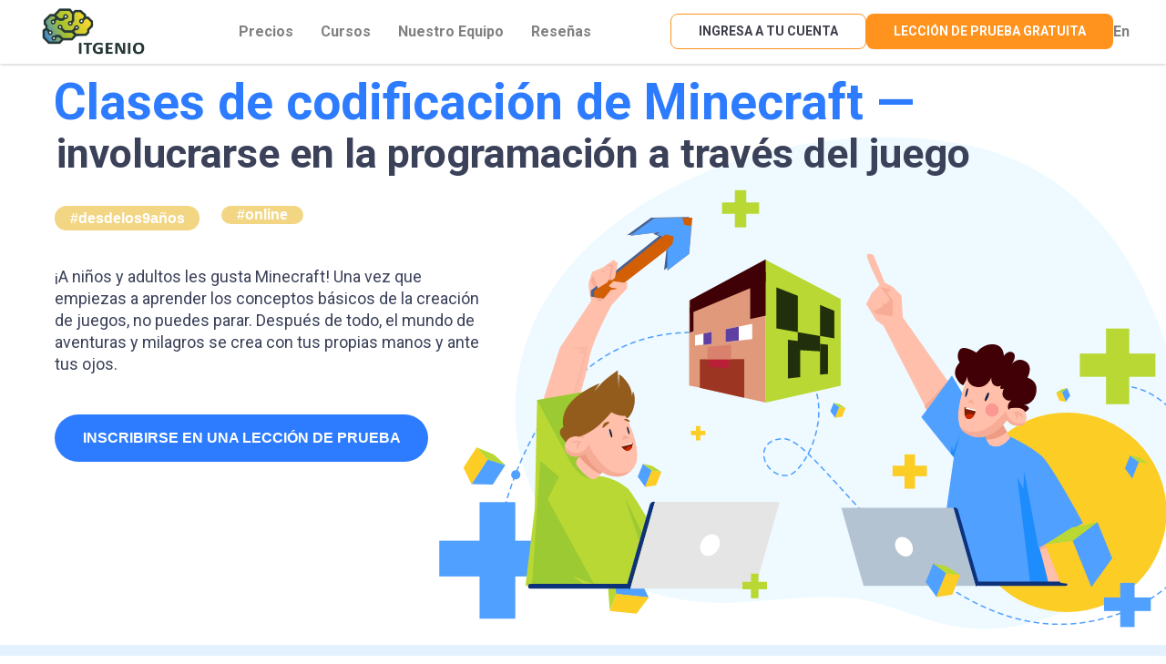

--- FILE ---
content_type: image/svg+xml
request_url: https://static3.tildacdn.com/tild6637-6463-4931-b232-623135626539/Group_16.svg
body_size: 1076
content:
<?xml version="1.0" encoding="UTF-8"?> <svg xmlns="http://www.w3.org/2000/svg" width="41" height="41" viewBox="0 0 41 41" fill="none"> <circle cx="20.5" cy="20.5" r="20.5" fill="#2F76FF"></circle> <path d="M25.7031 25.6361V27.8334H15.9766V25.9584L20.5762 21.0267C21.0384 20.5124 21.403 20.0599 21.6699 19.6693C21.9368 19.2722 22.1289 18.9174 22.2461 18.6049C22.3698 18.2858 22.4316 17.9831 22.4316 17.6967C22.4316 17.267 22.36 16.8991 22.2168 16.5931C22.0736 16.2806 21.862 16.0398 21.582 15.8705C21.3086 15.7012 20.9701 15.6166 20.5664 15.6166C20.1367 15.6166 19.7656 15.7207 19.4531 15.9291C19.1471 16.1374 18.9128 16.4271 18.75 16.7982C18.5938 17.1693 18.5156 17.5892 18.5156 18.058H15.6934C15.6934 17.2116 15.8952 16.4369 16.2988 15.7338C16.7025 15.0241 17.2721 14.461 18.0078 14.0443C18.7435 13.6211 19.6159 13.4095 20.625 13.4095C21.6211 13.4095 22.4609 13.5723 23.1445 13.8978C23.8346 14.2168 24.3555 14.6791 24.707 15.2845C25.0651 15.8835 25.2441 16.5997 25.2441 17.433C25.2441 17.9017 25.1693 18.3607 25.0195 18.8099C24.8698 19.2526 24.6549 19.6954 24.375 20.1381C24.1016 20.5743 23.7695 21.017 23.3789 21.4662C22.9883 21.9154 22.5553 22.3809 22.0801 22.8627L19.6094 25.6361H25.7031Z" fill="white"></path> </svg> 

--- FILE ---
content_type: image/svg+xml
request_url: https://static3.tildacdn.com/tild6536-3164-4231-a666-323766326437/llogo_eng_1.svg
body_size: 30471
content:
<?xml version="1.0" encoding="UTF-8"?> <svg xmlns="http://www.w3.org/2000/svg" width="112" height="53" viewBox="0 0 112 53" fill="none"> <g clip-path="url(#clip0_14479_55080)"> <path d="M42.7298 48.8752C42.7298 48.9415 42.7099 48.9979 42.67 49.0443C42.6302 49.0907 42.5571 49.1305 42.4509 49.1636C42.3512 49.1902 42.2184 49.2101 42.0524 49.2233C41.8863 49.2366 41.6805 49.2432 41.4347 49.2432C41.1824 49.2432 40.9731 49.2366 40.8071 49.2233C40.6411 49.2101 40.5082 49.1902 40.4086 49.1636C40.309 49.1305 40.2393 49.0907 40.1994 49.0443C40.1596 48.9979 40.1396 48.9415 40.1396 48.8752V38.9195C40.1396 38.8598 40.1596 38.8101 40.1994 38.7703C40.2459 38.7239 40.3156 38.6875 40.4086 38.6609C40.5082 38.6278 40.6411 38.6046 40.8071 38.5913C40.9731 38.5714 41.1824 38.5615 41.4347 38.5615C41.6805 38.5615 41.8863 38.5714 42.0524 38.5913C42.2184 38.6046 42.3512 38.6278 42.4509 38.6609C42.5571 38.6875 42.6302 38.7239 42.67 38.7703C42.7099 38.8101 42.7298 38.8598 42.7298 38.9195V48.8752Z" fill="#263937"></path> <path d="M52.672 39.6257C52.672 39.997 52.6421 40.2589 52.5823 40.4114C52.5292 40.5573 52.4495 40.6302 52.3433 40.6302H49.8029V48.8752C49.8029 48.9415 49.7797 48.9979 49.7332 49.0443C49.6933 49.0907 49.6236 49.1305 49.524 49.1636C49.431 49.1902 49.3015 49.2101 49.1354 49.2233C48.9694 49.2366 48.7602 49.2432 48.5078 49.2432C48.2488 49.2432 48.0363 49.2366 47.8703 49.2233C47.7109 49.2101 47.5814 49.1902 47.4817 49.1636C47.3888 49.1305 47.319 49.0907 47.2725 49.0443C47.2327 48.9979 47.2128 48.9415 47.2128 48.8752V40.6302H44.6724C44.6193 40.6302 44.5695 40.6136 44.523 40.5805C44.4831 40.5473 44.4466 40.491 44.4134 40.4114C44.3868 40.3318 44.3669 40.229 44.3536 40.1031C44.3403 39.9705 44.3337 39.8113 44.3337 39.6257C44.3337 39.4334 44.3403 39.2743 44.3536 39.1483C44.3669 39.0157 44.3868 38.9129 44.4134 38.84C44.4466 38.7604 44.4831 38.704 44.523 38.6709C44.5695 38.6377 44.6193 38.6212 44.6724 38.6212H52.3433C52.3964 38.6212 52.4429 38.6377 52.4827 38.6709C52.5226 38.704 52.5558 38.7604 52.5823 38.84C52.6155 38.9129 52.6388 39.0157 52.6521 39.1483C52.6654 39.2743 52.672 39.4334 52.672 39.6257Z" fill="#263937"></path> <path d="M62.8234 40.2622C62.8234 40.4677 62.8134 40.6368 62.7935 40.7694C62.7802 40.8954 62.757 40.9982 62.7238 41.0778C62.6972 41.1507 62.664 41.2037 62.6242 41.2369C62.591 41.27 62.5544 41.2866 62.5146 41.2866C62.4017 41.2866 62.2589 41.2435 62.0862 41.1573C61.9202 41.0645 61.7076 40.965 61.4486 40.8589C61.1896 40.7529 60.8775 40.6567 60.5122 40.5705C60.1469 40.4777 59.7152 40.4313 59.2171 40.4313C58.719 40.4313 58.2641 40.5108 57.8523 40.67C57.4405 40.8291 57.0852 41.0579 56.7864 41.3562C56.4941 41.6546 56.265 42.016 56.099 42.4403C55.9329 42.8647 55.8499 43.3454 55.8499 43.8825C55.8499 44.4527 55.9296 44.9533 56.089 45.3843C56.2484 45.8152 56.4709 46.1766 56.7565 46.4683C57.0421 46.7601 57.3841 46.9789 57.7826 47.1248C58.1811 47.2706 58.6161 47.3436 59.0876 47.3436C59.2935 47.3436 59.506 47.3237 59.7252 47.2839C59.9444 47.2375 60.1436 47.1712 60.3229 47.085V44.9168H58.46C58.4135 44.9168 58.367 44.9002 58.3205 44.8671C58.2807 44.8339 58.2475 44.7842 58.2209 44.7179C58.1943 44.645 58.1711 44.5488 58.1512 44.4295C58.1379 44.3101 58.1312 44.1642 58.1312 43.9919C58.1312 43.8195 58.1379 43.6736 58.1512 43.5542C58.1711 43.4349 58.1943 43.3421 58.2209 43.2758C58.2475 43.2028 58.2807 43.1531 58.3205 43.1266C58.367 43.0934 58.4135 43.0768 58.46 43.0768H62.2257C62.4249 43.0768 62.5777 43.1432 62.6839 43.2758C62.7968 43.4084 62.8533 43.5841 62.8533 43.8029V48.1193C62.8533 48.2851 62.8168 48.431 62.7437 48.557C62.6773 48.6763 62.571 48.7592 62.4249 48.8056C62.1925 48.8918 61.9368 48.9714 61.6578 49.0443C61.3789 49.1172 61.09 49.1802 60.7911 49.2333C60.4989 49.2863 60.1967 49.3261 59.8846 49.3526C59.5724 49.3858 59.2669 49.4023 58.9681 49.4023C58.0781 49.4023 57.2778 49.283 56.5672 49.0443C55.8632 48.8056 55.2622 48.4575 54.764 48C54.2726 47.5425 53.894 46.9789 53.6284 46.3092C53.3627 45.6329 53.2299 44.8671 53.2299 44.0117C53.2299 43.1432 53.3693 42.3608 53.6483 41.6646C53.9272 40.9683 54.3224 40.3782 54.8338 39.8942C55.3518 39.4102 55.9695 39.0422 56.6867 38.7902C57.4107 38.5316 58.2143 38.4023 59.0976 38.4023C59.6023 38.4023 60.0539 38.4355 60.4524 38.5018C60.8575 38.5615 61.2095 38.6377 61.5084 38.7306C61.8073 38.8234 62.0464 38.9195 62.2257 39.019C62.4116 39.1118 62.5378 39.1914 62.6042 39.2577C62.6773 39.324 62.7304 39.4334 62.7636 39.5859C62.8035 39.7318 62.8234 39.9572 62.8234 40.2622Z" fill="#263937"></path> <path d="M72.2077 48.2188C72.2077 48.3978 72.1978 48.5503 72.1778 48.6763C72.1646 48.7957 72.1446 48.8951 72.1181 48.9747C72.0915 49.0476 72.055 49.1007 72.0085 49.1338C71.9686 49.167 71.9221 49.1835 71.869 49.1835H66.1508C65.9515 49.1835 65.7822 49.1239 65.6427 49.0045C65.5099 48.8852 65.4434 48.6995 65.4434 48.4476V39.3571C65.4434 39.1052 65.5099 38.9195 65.6427 38.8002C65.7822 38.6808 65.9515 38.6212 66.1508 38.6212H71.8292C71.8823 38.6212 71.9288 38.6377 71.9686 38.6709C72.0151 38.6974 72.0517 38.7471 72.0782 38.8201C72.1048 38.893 72.1247 38.9925 72.138 39.1184C72.1513 39.2444 72.1579 39.4002 72.1579 39.5859C72.1579 39.7649 72.1513 39.9141 72.138 40.0334C72.1247 40.1528 72.1048 40.2523 72.0782 40.3318C72.0517 40.4048 72.0151 40.4578 71.9686 40.491C71.9288 40.5241 71.8823 40.5407 71.8292 40.5407H68.0137V42.8083H71.2514C71.3045 42.8083 71.3543 42.8249 71.4008 42.858C71.4473 42.8846 71.4838 42.9343 71.5104 43.0072C71.5436 43.0802 71.5668 43.1796 71.5801 43.3056C71.5934 43.4316 71.6 43.5841 71.6 43.7631C71.6 43.9355 71.5934 44.0847 71.5801 44.2107C71.5668 44.33 71.5436 44.4262 71.5104 44.4991C71.4838 44.572 71.4473 44.6251 71.4008 44.6582C71.3543 44.6847 71.3045 44.698 71.2514 44.698H68.0137V47.264H71.869C71.9221 47.264 71.9686 47.2806 72.0085 47.3137C72.055 47.3403 72.0915 47.3933 72.1181 47.4729C72.1446 47.5458 72.1646 47.6453 72.1778 47.7712C72.1978 47.8906 72.2077 48.0398 72.2077 48.2188Z" fill="#263937"></path> <path d="M84.0427 48.3381C84.0427 48.61 83.9697 48.8189 83.8236 48.9647C83.6841 49.1106 83.4882 49.1835 83.2358 49.1835H81.2334C80.9611 49.1835 80.7453 49.1205 80.5859 48.9946C80.4265 48.8686 80.287 48.6664 80.1675 48.3879L77.9658 43.8725C77.7467 43.4084 77.5308 42.9376 77.3183 42.4602C77.1058 41.9762 76.8999 41.5187 76.7006 41.0877H76.6907C76.6907 41.2866 76.694 41.5021 76.7006 41.7342C76.7073 41.9662 76.7139 42.2016 76.7206 42.4403C76.7272 42.679 76.7305 42.9177 76.7305 43.1564C76.7372 43.3885 76.7405 43.604 76.7405 43.8029V48.8752C76.7405 48.9415 76.7239 48.9979 76.6907 49.0443C76.6641 49.0907 76.611 49.1305 76.5313 49.1636C76.4516 49.1902 76.342 49.2101 76.2025 49.2233C76.0631 49.2366 75.8804 49.2432 75.6546 49.2432C75.4288 49.2432 75.2395 49.2366 75.0868 49.2233C74.9407 49.2101 74.8244 49.1902 74.7381 49.1636C74.6584 49.1305 74.602 49.0907 74.5687 49.0443C74.5422 48.9979 74.5289 48.9415 74.5289 48.8752V39.4665C74.5289 39.1947 74.6053 38.9858 74.758 38.84C74.9108 38.6941 75.1133 38.6212 75.3657 38.6212H77.4378C77.5574 38.6212 77.667 38.6377 77.7666 38.6709C77.8729 38.6974 77.9692 38.7438 78.0555 38.8101C78.1418 38.8698 78.2215 38.9494 78.2946 39.0488C78.3676 39.1416 78.4341 39.2544 78.4938 39.387L80.5062 43.5642C80.7519 44.088 80.9844 44.5919 81.2035 45.0759C81.4293 45.56 81.6485 46.0407 81.861 46.5181H81.881C81.8743 46.286 81.8677 46.0374 81.861 45.7721C81.8544 45.5069 81.8477 45.2384 81.8411 44.9665C81.8411 44.6947 81.8378 44.4262 81.8311 44.1609C81.8311 43.8957 81.8311 43.6438 81.8311 43.4051V38.9494C81.8311 38.8897 81.8444 38.8366 81.871 38.7902C81.9042 38.7372 81.9606 38.6941 82.0403 38.6609C82.1267 38.6278 82.2396 38.6046 82.3791 38.5913C82.5185 38.5714 82.7012 38.5615 82.927 38.5615C83.1594 38.5615 83.3454 38.5714 83.4849 38.5913C83.631 38.6046 83.7439 38.6278 83.8236 38.6609C83.9099 38.6941 83.9664 38.7372 83.9929 38.7902C84.0261 38.8366 84.0427 38.8897 84.0427 38.9494V48.3381Z" fill="#263937"></path> <path d="M89.0902 48.8752C89.0902 48.9415 89.0702 48.9979 89.0304 49.0443C88.9905 49.0907 88.9175 49.1305 88.8112 49.1636C88.7116 49.1902 88.5788 49.2101 88.4127 49.2233C88.2467 49.2366 88.0408 49.2432 87.7951 49.2432C87.5427 49.2432 87.3335 49.2366 87.1675 49.2233C87.0014 49.2101 86.8686 49.1902 86.769 49.1636C86.6694 49.1305 86.5996 49.0907 86.5598 49.0443C86.5199 48.9979 86.5 48.9415 86.5 48.8752V38.9195C86.5 38.8598 86.5199 38.8101 86.5598 38.7703C86.6063 38.7239 86.676 38.6875 86.769 38.6609C86.8686 38.6278 87.0014 38.6046 87.1675 38.5913C87.3335 38.5714 87.5427 38.5615 87.7951 38.5615C88.0408 38.5615 88.2467 38.5714 88.4127 38.5913C88.5788 38.6046 88.7116 38.6278 88.8112 38.6609C88.9175 38.6875 88.9905 38.7239 89.0304 38.7703C89.0702 38.8101 89.0902 38.8598 89.0902 38.9195V48.8752Z" fill="#263937"></path> <path d="M101.951 43.7631C101.951 44.6516 101.832 45.4473 101.593 46.1501C101.36 46.8463 101.015 47.4364 100.557 47.9204C100.098 48.4045 99.5305 48.7724 98.853 49.0244C98.1823 49.2764 97.4118 49.4023 96.5418 49.4023C95.6851 49.4023 94.928 49.3029 94.2705 49.104C93.6196 48.9051 93.0717 48.5901 92.6267 48.1591C92.1817 47.7215 91.843 47.1579 91.6106 46.4683C91.3848 45.7721 91.2719 44.9367 91.2719 43.962C91.2719 43.1067 91.3914 42.3342 91.6305 41.6447C91.8762 40.9551 92.2282 40.3716 92.6865 39.8942C93.1447 39.4102 93.7093 39.0422 94.38 38.7902C95.0575 38.5316 95.8312 38.4023 96.7012 38.4023C97.5248 38.4023 98.2586 38.5051 98.9028 38.7107C99.5537 38.9162 100.105 39.2378 100.557 39.6754C101.008 40.1064 101.354 40.66 101.593 41.3363C101.832 42.0127 101.951 42.8216 101.951 43.7631ZM99.2615 43.8825C99.2615 43.352 99.215 42.8746 99.122 42.4503C99.0357 42.0259 98.8896 41.6646 98.6837 41.3662C98.4778 41.0612 98.2055 40.8291 97.8668 40.67C97.5347 40.5108 97.1263 40.4313 96.6414 40.4313C96.1367 40.4313 95.715 40.5241 95.3763 40.7098C95.0375 40.8888 94.7619 41.1374 94.5494 41.4557C94.3435 41.7673 94.1941 42.1287 94.1011 42.5398C94.0148 42.9509 93.9716 43.3852 93.9716 43.8427C93.9716 44.4063 94.0148 44.9069 94.1011 45.3445C94.1941 45.7821 94.3435 46.1534 94.5494 46.4584C94.7553 46.7568 95.0243 46.9855 95.3563 47.1447C95.6884 47.2972 96.0968 47.3734 96.5817 47.3734C97.0731 47.3734 97.4882 47.2839 97.8269 47.1049C98.1723 46.9192 98.4512 46.6706 98.6638 46.3589C98.8763 46.0407 99.029 45.6694 99.122 45.245C99.215 44.8207 99.2615 44.3665 99.2615 43.8825Z" fill="#263937"></path> <g clip-path="url(#clip1_14479_55080)"> <path d="M12.9153 12.6429L7.99896 17.5592V21.0292L9.44432 22.4746L9.32292 25.3663L6.84229 27.1013V33.7517L11.7366 38.668H21.857L24.9418 35.3461H33.5911L37.3354 31.2863L46.7456 31.1525L49.0589 28.8391V26.2333L52.5289 22.7642V18.713L48.7702 15.0231H45.8785V12.3542L41.5405 8.59546H36.9148L34.6015 10.9088L31.4201 7.32886H22.1677L16.9627 12.6429H12.9153Z" fill="url(#paint0_linear_14479_55080)"></path> <path fill-rule="evenodd" clip-rule="evenodd" d="M21.3408 6.51937C21.4486 6.40948 21.5773 6.3222 21.7193 6.26262C21.8613 6.20304 22.0137 6.17236 22.1677 6.17236H31.4201C31.5835 6.17238 31.7451 6.20698 31.8942 6.27386C32.0433 6.34075 32.1765 6.43843 32.2852 6.56047L34.6511 9.22273L36.0965 7.77737C36.204 7.66998 36.3315 7.58483 36.4719 7.52676C36.6124 7.4687 36.7628 7.43887 36.9148 7.43897H41.5405C41.8194 7.44035 42.0885 7.54216 42.2985 7.72575L46.6356 11.4854C46.7609 11.5939 46.8615 11.728 46.9305 11.8788C46.9994 12.0295 47.0351 12.1934 47.0352 12.3591V13.8666H48.7702C49.0734 13.8666 49.3646 13.9857 49.5808 14.1983L53.3395 17.8911C53.4489 17.9983 53.5358 18.1262 53.5953 18.2673C53.6547 18.4085 53.6854 18.56 53.6855 18.7132V22.7615C53.6855 23.068 53.5638 23.362 53.3472 23.5789L50.2155 26.7133V28.8365C50.2157 28.9883 50.1859 29.1386 50.1278 29.2789C50.0698 29.4191 49.9846 29.5465 49.8771 29.6538L47.5638 31.9671C47.3506 32.1801 47.063 32.3018 46.7618 32.3065L37.8487 32.4327L34.4408 36.1273C34.3327 36.2449 34.2013 36.3388 34.055 36.4029C33.9087 36.4671 33.7507 36.5002 33.591 36.5001H25.4465L22.7049 39.4568C22.5967 39.5737 22.4655 39.6669 22.3196 39.7308C22.1737 39.7946 22.0162 39.8276 21.857 39.8277H11.7366C11.5843 39.8276 11.4335 39.7974 11.2929 39.7388C11.1523 39.6803 11.0247 39.5945 10.9173 39.4864L6.02203 34.5682C5.80668 34.351 5.68576 34.0577 5.68555 33.7518V27.1014C5.68566 26.9154 5.73054 26.7321 5.81639 26.5671C5.90224 26.402 6.02655 26.2601 6.17881 26.1532L8.18625 24.746L8.26273 22.9298L7.17966 21.8467C7.07231 21.7394 6.98716 21.612 6.9291 21.4717C6.87103 21.3315 6.84118 21.1812 6.84126 21.0294V17.5594C6.84116 17.4074 6.871 17.257 6.92906 17.1166C6.98712 16.9762 7.07228 16.8486 7.17966 16.7411L12.096 11.8305C12.2035 11.7231 12.3311 11.638 12.4715 11.5799C12.6119 11.5218 12.7623 11.492 12.9143 11.4921H16.4761L21.3408 6.51937ZM16.5258 13.7997H13.3932L9.15556 18.0383V20.5505L10.2625 21.6574C10.3756 21.7706 10.4639 21.9061 10.522 22.0551C10.5801 22.2042 10.6066 22.3637 10.6 22.5235L10.5044 24.8923L13.3655 27.6301C13.4752 27.7351 13.5633 27.8607 13.6245 27.9997C13.6857 28.1387 13.719 28.2885 13.7224 28.4403C13.7257 28.5922 13.6992 28.7433 13.6442 28.8849C13.5892 29.0265 13.5068 29.1559 13.4018 29.2657C13.2968 29.3754 13.1712 29.4635 13.0322 29.5247C12.8931 29.5859 12.7434 29.6192 12.5915 29.6226C12.4396 29.6259 12.2886 29.5994 12.147 29.5444C12.0054 29.4894 11.876 29.407 11.7662 29.302L9.20814 26.8577L7.99889 27.7037V33.2739L12.2174 37.5115H21.3522L23.2976 35.4151L21.1429 33.4631H19.1766L18.3583 34.2805C18.2515 34.3906 18.1239 34.4783 17.9828 34.5386C17.8418 34.5989 17.6902 34.6306 17.5368 34.6318C17.3835 34.6329 17.2314 34.6036 17.0895 34.5454C16.9475 34.4873 16.8186 34.4015 16.7101 34.293C16.6017 34.1846 16.5159 34.0556 16.4577 33.9137C16.3996 33.7718 16.3702 33.6197 16.3714 33.4663C16.3726 33.3129 16.4042 33.1613 16.4645 33.0203C16.5248 32.8793 16.6126 32.7517 16.7227 32.6449L17.8794 31.4882C17.9868 31.3808 18.1144 31.2957 18.2548 31.2376C18.3952 31.1795 18.5457 31.1497 18.6976 31.1498H21.5893C21.8762 31.1496 22.153 31.2563 22.3655 31.449L25.3882 34.1868H33.0853L35.7026 31.3486L33.4352 29.2513L26.4846 29.1251C26.2063 29.1204 25.9391 29.0152 25.7323 28.8288L22.8406 26.2258C22.7276 26.1243 22.6358 26.0014 22.5703 25.8644C22.5047 25.7273 22.4669 25.5787 22.4588 25.427C22.4507 25.2753 22.4726 25.1235 22.5232 24.9802C22.5738 24.837 22.6521 24.7051 22.7536 24.5921C22.9587 24.364 23.2461 24.2266 23.5525 24.2103C23.7042 24.2022 23.856 24.2241 23.9992 24.2747C24.1425 24.3253 24.2743 24.4036 24.3873 24.5051L26.9588 26.8185L33.4428 26.9342L35.847 24.6524C35.9567 24.5457 36.0865 24.4619 36.2289 24.4057C36.3713 24.3496 36.5234 24.3223 36.6764 24.3253C36.8294 24.3284 36.9803 24.3618 37.1203 24.4236C37.2604 24.4854 37.3867 24.5744 37.4921 24.6854C37.5974 24.7964 37.6797 24.9272 37.7342 25.0703C37.7886 25.2133 37.8142 25.3657 37.8093 25.5187C37.8044 25.6717 37.7692 25.8221 37.7057 25.9614C37.6423 26.1007 37.5518 26.226 37.4396 26.33L35.5879 28.088L37.7808 30.1164L46.2599 29.996L47.9022 28.3575V26.2335C47.9026 25.9268 48.0246 25.6329 48.2415 25.4161L51.3722 22.2845V19.2007L48.297 16.18H46.3985L45.0086 17.7477C44.9084 17.8632 44.7863 17.9577 44.6493 18.0257C44.5123 18.0937 44.3632 18.1339 44.2106 18.1439C44.058 18.1539 43.905 18.1336 43.7603 18.084C43.6156 18.0345 43.4822 17.9568 43.3677 17.8553C43.2533 17.7539 43.1601 17.6308 43.0935 17.4931C43.027 17.3554 42.9884 17.2059 42.98 17.0532C42.9716 16.9005 42.9935 16.7477 43.0446 16.6035C43.0956 16.4594 43.1748 16.3268 43.2774 16.2134L44.7218 14.5884V12.882L41.1094 9.75231H37.3937L35.7619 11.3879V17.8528C35.7619 18.0064 35.7313 18.1585 35.6719 18.3001C35.6125 18.4418 35.5254 18.5702 35.4159 18.6778L33.8128 20.2427C33.594 20.4582 33.2985 20.5779 32.9914 20.5756C32.6843 20.5733 32.3908 20.449 32.1753 20.2302C31.9598 20.0114 31.84 19.716 31.8423 19.4089C31.8447 19.1018 31.9689 18.8082 32.1877 18.5927L33.4409 17.3625V11.3525L30.901 8.48475H22.6533L18.6384 12.5809L20.4212 14.1515L22.0166 15.5338H24.3883L25.8422 14.1763C25.9533 14.0727 26.0836 13.9918 26.2259 13.9385C26.3682 13.8852 26.5195 13.8605 26.6714 13.8657C26.8232 13.8709 26.9725 13.9059 27.1108 13.9688C27.2491 14.0317 27.3737 14.1212 27.4774 14.2323C27.581 14.3433 27.6619 14.4737 27.7152 14.6159C27.7685 14.7582 27.7932 14.9096 27.788 15.0614C27.7828 15.2132 27.7478 15.3626 27.6849 15.5009C27.622 15.6391 27.5325 15.7637 27.4214 15.8674L25.6338 17.5364C25.4195 17.7363 25.1373 17.8473 24.8443 17.8471H21.5893C21.311 17.8471 21.042 17.747 20.8313 17.5651L19.6918 16.5767L18.04 18.1157C17.8148 18.3207 17.5178 18.4286 17.2136 18.416C16.9094 18.4034 16.6224 18.2713 16.4149 18.0485C16.2074 17.8257 16.0961 17.53 16.1053 17.2256C16.1144 16.9213 16.2432 16.6328 16.4636 16.4228L17.9415 15.0462L16.5258 13.7997Z" fill="#263937"></path> <path d="M18.1184 19.0057C18.1184 19.4633 17.9827 19.9105 17.7285 20.291C17.4743 20.6714 17.113 20.9679 16.6903 21.143C16.2676 21.3181 15.8025 21.3639 15.3537 21.2746C14.905 21.1854 14.4928 20.965 14.1693 20.6415C13.8457 20.318 13.6254 19.9058 13.5362 19.457C13.4469 19.0083 13.4927 18.5432 13.6678 18.1204C13.8429 17.6977 14.1394 17.3364 14.5198 17.0823C14.9002 16.8281 15.3475 16.6924 15.805 16.6924C16.4186 16.6924 17.007 16.9361 17.4408 17.3699C17.8747 17.8038 18.1184 18.3922 18.1184 19.0057Z" fill="white"></path> <path fill-rule="evenodd" clip-rule="evenodd" d="M15.805 19.8154C15.9652 19.8154 16.1217 19.7679 16.2549 19.6789C16.388 19.59 16.4918 19.4635 16.5531 19.3156C16.6144 19.1676 16.6304 19.0048 16.5992 18.8478C16.5679 18.6907 16.4908 18.5464 16.3776 18.4332C16.2643 18.32 16.1201 18.2429 15.963 18.2116C15.8059 18.1804 15.6431 18.1964 15.4952 18.2577C15.3473 18.319 15.2208 18.4228 15.1318 18.5559C15.0429 18.689 14.9954 18.8456 14.9954 19.0057C14.9954 19.2205 15.0807 19.4264 15.2325 19.5783C15.3844 19.7301 15.5903 19.8154 15.805 19.8154ZM15.805 21.3191C16.2626 21.3191 16.7098 21.1834 17.0903 20.9292C17.4707 20.675 17.7672 20.3137 17.9423 19.891C18.1174 19.4683 18.1632 19.0032 18.0739 18.5544C17.9847 18.1057 17.7644 17.6935 17.4408 17.3699C17.1173 17.0464 16.7051 16.8261 16.2564 16.7368C15.8076 16.6476 15.3425 16.6934 14.9198 16.8685C14.4971 17.0436 14.1358 17.3401 13.8816 17.7205C13.6274 18.1009 13.4917 18.5482 13.4917 19.0057C13.4917 19.6193 13.7354 20.2077 14.1693 20.6415C14.6031 21.0753 15.1915 21.3191 15.805 21.3191Z" fill="#263937"></path> <path d="M29.9353 13.9125C29.9353 14.37 29.7996 14.8173 29.5454 15.1977C29.2912 15.5781 28.9299 15.8746 28.5072 16.0497C28.0845 16.2248 27.6194 16.2706 27.1706 16.1814C26.7219 16.0921 26.3097 15.8718 25.9862 15.5482C25.6626 15.2247 25.4423 14.8125 25.353 14.3638C25.2638 13.915 25.3096 13.4499 25.4847 13.0272C25.6598 12.6045 25.9563 12.2432 26.3367 11.989C26.7171 11.7348 27.1644 11.5991 27.6219 11.5991C28.2355 11.5991 28.8239 11.8428 29.2577 12.2767C29.6916 12.7105 29.9353 13.2989 29.9353 13.9125Z" fill="white"></path> <path fill-rule="evenodd" clip-rule="evenodd" d="M27.6219 14.7221C27.7821 14.7221 27.9386 14.6747 28.0718 14.5857C28.2049 14.4967 28.3087 14.3703 28.37 14.2223C28.4313 14.0744 28.4473 13.9116 28.4161 13.7545C28.3848 13.5974 28.3077 13.4532 28.1945 13.3399C28.0812 13.2267 27.937 13.1496 27.7799 13.1184C27.6228 13.0871 27.46 13.1031 27.3121 13.1644C27.1641 13.2257 27.0377 13.3295 26.9487 13.4626C26.8598 13.5958 26.8123 13.7523 26.8123 13.9125C26.8123 14.1272 26.8976 14.3331 27.0494 14.485C27.2013 14.6368 27.4072 14.7221 27.6219 14.7221ZM27.6219 16.2258C28.0795 16.2258 28.5267 16.0901 28.9072 15.8359C29.2876 15.5818 29.5841 15.2205 29.7592 14.7977C29.9343 14.375 29.9801 13.9099 29.8908 13.4612C29.8016 13.0124 29.5812 12.6002 29.2577 12.2767C28.9342 11.9532 28.522 11.7328 28.0733 11.6436C27.6245 11.5543 27.1594 11.6001 26.7367 11.7752C26.314 11.9503 25.9527 12.2468 25.6985 12.6272C25.4443 13.0077 25.3086 13.4549 25.3086 13.9125C25.3083 14.2164 25.368 14.5174 25.4841 14.7983C25.6003 15.0792 25.7706 15.3345 25.9855 15.5495C26.2003 15.7645 26.4554 15.9351 26.7362 16.0515C27.017 16.1678 27.318 16.2277 27.6219 16.2277V16.2258Z" fill="#263937"></path> <path d="M34.3117 20.3458C34.3119 20.8034 34.1764 21.2508 33.9223 21.6313C33.6683 22.0119 33.307 22.3085 32.8843 22.4838C32.4617 22.659 31.9965 22.705 31.5477 22.6158C31.0989 22.5267 30.6866 22.3064 30.363 21.9829C30.0393 21.6594 29.8189 21.2472 29.7296 20.7985C29.6402 20.3497 29.686 19.8845 29.8611 19.4617C30.0361 19.039 30.3326 18.6776 30.7131 18.4234C31.0935 18.1691 31.5408 18.0334 31.9984 18.0334C32.3022 18.0333 32.603 18.093 32.8836 18.2092C33.1643 18.3253 33.4193 18.4957 33.6341 18.7104C33.849 18.9251 34.0194 19.1801 34.1356 19.4607C34.2519 19.7413 34.3117 20.0421 34.3117 20.3458V20.3458Z" fill="white"></path> <path fill-rule="evenodd" clip-rule="evenodd" d="M31.9984 21.1555C32.1585 21.1555 32.3151 21.108 32.4482 21.019C32.5814 20.9301 32.6852 20.8036 32.7464 20.6557C32.8077 20.5077 32.8238 20.3449 32.7925 20.1879C32.7613 20.0308 32.6842 19.8865 32.5709 19.7733C32.4577 19.6601 32.3134 19.5829 32.1564 19.5517C31.9993 19.5205 31.8365 19.5365 31.6886 19.5978C31.5406 19.6591 31.4142 19.7628 31.3252 19.896C31.2362 20.0291 31.1887 20.1857 31.1887 20.3458C31.1887 20.5606 31.274 20.7665 31.4259 20.9183C31.5777 21.0702 31.7837 21.1555 31.9984 21.1555ZM31.9984 22.6592C32.4559 22.6592 32.9032 22.5235 33.2836 22.2693C33.6641 22.0151 33.9606 21.6538 34.1357 21.2311C34.3107 20.8084 34.3566 20.3432 34.2673 19.8945C34.178 19.4458 33.9577 19.0336 33.6342 18.71C33.3107 18.3865 32.8985 18.1662 32.4497 18.0769C32.001 17.9877 31.5358 18.0335 31.1131 18.2086C30.6904 18.3837 30.3291 18.6802 30.0749 19.0606C29.8207 19.441 29.6851 19.8883 29.6851 20.3458C29.6849 20.6496 29.7447 20.9505 29.8609 21.2312C29.9771 21.512 30.1475 21.767 30.3623 21.9819C30.5772 22.1967 30.8323 22.3671 31.113 22.4833C31.3937 22.5995 31.6946 22.6593 31.9984 22.6592V22.6592Z" fill="#263937"></path> <path d="M44.9006 18.2687C44.9006 18.7262 44.7649 19.1735 44.5108 19.5539C44.2566 19.9343 43.8953 20.2308 43.4726 20.4059C43.0498 20.581 42.5847 20.6268 42.136 20.5376C41.6872 20.4483 41.275 20.228 40.9515 19.9045C40.628 19.5809 40.4076 19.1687 40.3184 18.72C40.2291 18.2712 40.2749 17.8061 40.45 17.3834C40.6251 16.9607 40.9216 16.5994 41.302 16.3452C41.6825 16.091 42.1297 15.9553 42.5873 15.9553C43.2008 15.9553 43.7892 16.1991 44.2231 16.6329C44.6569 17.0667 44.9006 17.6551 44.9006 18.2687V18.2687Z" fill="white"></path> <path fill-rule="evenodd" clip-rule="evenodd" d="M42.5873 19.0783C42.7474 19.0783 42.904 19.0309 43.0371 18.9419C43.1703 18.8529 43.274 18.7265 43.3353 18.5785C43.3966 18.4306 43.4126 18.2678 43.3814 18.1107C43.3501 17.9536 43.273 17.8094 43.1598 17.6961C43.0466 17.5829 42.9023 17.5058 42.7452 17.4746C42.5882 17.4433 42.4254 17.4593 42.2774 17.5206C42.1295 17.5819 42.003 17.6857 41.9141 17.8188C41.8251 17.952 41.7776 18.1085 41.7776 18.2687C41.7776 18.375 41.7985 18.4803 41.8392 18.5785C41.8799 18.6767 41.9396 18.766 42.0147 18.8412C42.0899 18.9164 42.1792 18.976 42.2774 19.0167C42.3757 19.0574 42.4809 19.0783 42.5873 19.0783ZM42.5873 20.582C43.0448 20.582 43.4921 20.4463 43.8725 20.1921C44.2529 19.938 44.5494 19.5767 44.7245 19.1539C44.8996 18.7312 44.9454 18.2661 44.8562 17.8174C44.7669 17.3686 44.5466 16.9564 44.2231 16.6329C43.8995 16.3094 43.4873 16.089 43.0386 15.9998C42.5898 15.9105 42.1247 15.9563 41.702 16.1314C41.2793 16.3065 40.918 16.603 40.6638 16.9834C40.4096 17.3639 40.2739 17.8111 40.2739 18.2687C40.2739 18.5725 40.3338 18.8733 40.45 19.1539C40.5663 19.4346 40.7367 19.6896 40.9515 19.9045C41.1663 20.1193 41.4213 20.2897 41.702 20.4059C41.9827 20.5222 42.2835 20.582 42.5873 20.582V20.582Z" fill="#263937"></path> <path d="M40.2737 24.3895C40.2737 24.847 40.138 25.2943 39.8838 25.6747C39.6296 26.0552 39.2683 26.3517 38.8456 26.5268C38.4229 26.7019 37.9578 26.7477 37.509 26.6584C37.0603 26.5691 36.6481 26.3488 36.3245 26.0253C36.001 25.7018 35.7807 25.2896 35.6914 24.8408C35.6022 24.3921 35.648 23.9269 35.8231 23.5042C35.9982 23.0815 36.2947 22.7202 36.6751 22.466C37.0555 22.2118 37.5028 22.0762 37.9603 22.0762C38.2641 22.076 38.565 22.1358 38.8457 22.252C39.1265 22.3682 39.3815 22.5386 39.5964 22.7535C39.8112 22.9683 39.9816 23.2234 40.0978 23.5041C40.214 23.7848 40.2738 24.0857 40.2737 24.3895Z" fill="white"></path> <path fill-rule="evenodd" clip-rule="evenodd" d="M37.9603 25.1992C38.1205 25.1992 38.277 25.1517 38.4101 25.0627C38.5433 24.9738 38.6471 24.8473 38.7084 24.6994C38.7696 24.5514 38.7857 24.3886 38.7544 24.2316C38.7232 24.0745 38.6461 23.9302 38.5328 23.817C38.4196 23.7038 38.2753 23.6266 38.1183 23.5954C37.9612 23.5642 37.7984 23.5802 37.6505 23.6415C37.5025 23.7028 37.3761 23.8065 37.2871 23.9397C37.1981 24.0728 37.1506 24.2294 37.1506 24.3895C37.1506 24.6043 37.236 24.8102 37.3878 24.962C37.5396 25.1139 37.7456 25.1992 37.9603 25.1992V25.1992ZM37.9603 26.7029C38.4179 26.7029 38.8651 26.5672 39.2455 26.313C39.626 26.0588 39.9225 25.6975 40.0976 25.2748C40.2727 24.8521 40.3185 24.3869 40.2292 23.9382C40.14 23.4895 39.9196 23.0773 39.5961 22.7537C39.2726 22.4302 38.8604 22.2099 38.4116 22.1206C37.9629 22.0314 37.4978 22.0772 37.075 22.2523C36.6523 22.4274 36.291 22.7239 36.0368 23.1043C35.7827 23.4847 35.647 23.932 35.647 24.3895C35.6468 24.6933 35.7066 24.9942 35.8228 25.2749C35.939 25.5557 36.1094 25.8107 36.3243 26.0256C36.5391 26.2404 36.7942 26.4108 37.0749 26.527C37.3556 26.6432 37.6565 26.703 37.9603 26.7029V26.7029Z" fill="#263937"></path> <path d="M24.6638 23.8754C24.6638 24.3329 24.5281 24.7802 24.2739 25.1606C24.0197 25.541 23.6584 25.8375 23.2357 26.0126C22.813 26.1877 22.3479 26.2335 21.8991 26.1443C21.4504 26.055 21.0382 25.8347 20.7147 25.5111C20.3911 25.1876 20.1708 24.7754 20.0816 24.3267C19.9923 23.8779 20.0381 23.4128 20.2132 22.9901C20.3883 22.5674 20.6848 22.2061 21.0652 21.9519C21.4457 21.6977 21.8929 21.562 22.3505 21.562C22.9639 21.5623 23.5522 21.8061 23.986 22.2399C24.4197 22.6736 24.6635 23.2619 24.6638 23.8754V23.8754Z" fill="white"></path> <path fill-rule="evenodd" clip-rule="evenodd" d="M22.3505 24.6858C22.5106 24.6858 22.6671 24.6383 22.8003 24.5493C22.9334 24.4603 23.0372 24.3339 23.0985 24.1859C23.1598 24.038 23.1758 23.8752 23.1446 23.7181C23.1133 23.5611 23.0362 23.4168 22.923 23.3036C22.8097 23.1903 22.6655 23.1132 22.5084 23.082C22.3514 23.0507 22.1886 23.0668 22.0406 23.1281C21.8927 23.1893 21.7662 23.2931 21.6772 23.4263C21.5883 23.5594 21.5408 23.716 21.5408 23.8761C21.5408 24.0908 21.6261 24.2968 21.7779 24.4486C21.9298 24.6005 22.1357 24.6858 22.3505 24.6858V24.6858ZM22.3505 26.1894C22.808 26.1894 23.2552 26.0538 23.6356 25.7996C24.016 25.5455 24.3125 25.1842 24.4876 24.7616C24.6627 24.3389 24.7086 23.8738 24.6194 23.4251C24.5302 22.9764 24.31 22.5642 23.9866 22.2406C23.6631 21.9171 23.251 21.6967 22.8024 21.6073C22.3537 21.5179 21.8886 21.5636 21.4658 21.7386C21.0431 21.9135 20.6818 22.2099 20.4274 22.5902C20.1731 22.9705 20.0373 23.4176 20.0371 23.8751C20.0371 24.4888 20.2808 25.0773 20.7146 25.5113C21.1484 25.9452 21.7368 26.1892 22.3505 26.1894V26.1894Z" fill="#263937"></path> <path d="M15.3054 29.0372C15.3054 29.4948 15.1697 29.9421 14.9155 30.3225C14.6612 30.703 14.2999 30.9995 13.8771 31.1746C13.4543 31.3496 12.9892 31.3954 12.5404 31.306C12.0916 31.2167 11.6794 30.9963 11.3559 30.6727C11.0324 30.349 10.8122 29.9368 10.723 29.4879C10.6339 29.0391 10.6798 28.574 10.8551 28.1513C11.0303 27.7286 11.327 27.3674 11.7075 27.1133C12.0881 26.8592 12.5354 26.7237 12.993 26.7239C13.6064 26.7241 14.1945 26.968 14.6282 27.4018C15.0618 27.8356 15.3054 28.4239 15.3054 29.0372V29.0372Z" fill="white"></path> <path fill-rule="evenodd" clip-rule="evenodd" d="M12.9906 29.8459C13.1508 29.8459 13.3073 29.7984 13.4405 29.7094C13.5737 29.6204 13.6775 29.4939 13.7387 29.3459C13.8 29.1979 13.816 29.035 13.7846 28.8779C13.7533 28.7208 13.6761 28.5766 13.5628 28.4634C13.4494 28.3502 13.3051 28.2731 13.148 28.242C12.9908 28.2109 12.828 28.2271 12.6801 28.2885C12.5321 28.3499 12.4058 28.4538 12.3169 28.5871C12.2281 28.7204 12.1807 28.877 12.1809 29.0372C12.1812 29.2518 12.2666 29.4575 12.4184 29.6091C12.5702 29.7607 12.776 29.8459 12.9906 29.8459V29.8459ZM12.9906 31.3496C13.4482 31.3496 13.8955 31.2139 14.2759 30.9597C14.6564 30.7054 14.9529 30.3441 15.1279 29.9213C15.303 29.4985 15.3488 29.0334 15.2594 28.5846C15.1701 28.1358 14.9497 27.7236 14.626 27.4001C14.3024 27.0766 13.8901 26.8564 13.4413 26.7672C12.9925 26.6781 12.5273 26.724 12.1047 26.8993C11.682 27.0745 11.3207 27.3712 11.0667 27.7517C10.8126 28.1323 10.6771 28.5796 10.6772 29.0372C10.6775 29.6506 10.9213 30.2387 11.3551 30.6724C11.789 31.106 12.3772 31.3496 12.9906 31.3496V31.3496Z" fill="#263937"></path> <path d="M18.7883 34.3531C18.7883 34.8107 18.6526 35.2579 18.3984 35.6384C18.1442 36.0188 17.783 36.3153 17.3602 36.4904C16.9375 36.6655 16.4724 36.7113 16.0237 36.622C15.5749 36.5328 15.1627 36.3124 14.8392 35.9889C14.5157 35.6654 14.2953 35.2532 14.2061 34.8044C14.1168 34.3557 14.1626 33.8906 14.3377 33.4679C14.5128 33.0452 14.8093 32.6839 15.1897 32.4297C15.5702 32.1755 16.0174 32.0398 16.475 32.0398C17.0885 32.0398 17.6769 32.2835 18.1107 32.7174C18.5446 33.1512 18.7883 33.7396 18.7883 34.3531Z" fill="white"></path> <path fill-rule="evenodd" clip-rule="evenodd" d="M16.475 35.1628C16.6351 35.1628 16.7916 35.1153 16.9248 35.0264C17.0579 34.9374 17.1617 34.8109 17.223 34.663C17.2843 34.515 17.3003 34.3522 17.2691 34.1952C17.2378 34.0381 17.1607 33.8939 17.0475 33.7806C16.9343 33.6674 16.79 33.5903 16.6329 33.559C16.4759 33.5278 16.3131 33.5438 16.1651 33.6051C16.0172 33.6664 15.8907 33.7702 15.8017 33.9033C15.7128 34.0365 15.6653 34.193 15.6653 34.3531C15.6653 34.4595 15.6862 34.5648 15.7269 34.663C15.7676 34.7612 15.8273 34.8505 15.9024 34.9257C15.9776 35.0008 16.0669 35.0605 16.1651 35.1012C16.2634 35.1419 16.3686 35.1628 16.475 35.1628ZM16.475 36.6665C16.9325 36.6665 17.3798 36.5308 17.7602 36.2766C18.1406 36.0224 18.4371 35.6611 18.6122 35.2384C18.7873 34.8157 18.8331 34.3506 18.7439 33.9018C18.6546 33.4531 18.4343 33.0409 18.1107 32.7174C17.7872 32.3938 17.375 32.1735 16.9263 32.0842C16.4775 31.995 16.0124 32.0408 15.5897 32.2159C15.167 32.391 14.8057 32.6875 14.5515 33.0679C14.2973 33.4483 14.1616 33.8956 14.1616 34.3531C14.1616 34.9667 14.4053 35.5551 14.8392 35.9889C15.273 36.4228 15.8614 36.6665 16.475 36.6665V36.6665Z" fill="#263937"></path> </g> </g> <defs> <linearGradient id="paint0_linear_14479_55080" x1="3.80817" y1="33.6618" x2="53.0251" y2="10.5006" gradientUnits="userSpaceOnUse"> <stop stop-color="#2D7CFF"></stop> <stop offset="0.41" stop-color="#A3C12F"></stop> <stop offset="0.88" stop-color="#F7D72E"></stop> </linearGradient> <clipPath id="clip0_14479_55080"> <rect width="112" height="52" fill="white" transform="translate(0 0.594238)"></rect> </clipPath> <clipPath id="clip1_14479_55080"> <rect width="48" height="48" fill="white" transform="translate(5.68555 -1)"></rect> </clipPath> </defs> </svg> 

--- FILE ---
content_type: image/svg+xml
request_url: https://static3.tildacdn.com/tild6661-6533-4164-b534-363233656533/vec1.svg
body_size: 395
content:
<?xml version="1.0" encoding="UTF-8"?> <svg xmlns="http://www.w3.org/2000/svg" width="919" height="899" viewBox="0 0 919 899" fill="none"> <path d="M83.3457 455.064C83.6252 585.107 185.954 696.07 352.775 689.608C399.886 687.719 448.135 679.52 494.443 684.205C540.752 688.89 578.854 710.978 623.811 718.917C714.469 734.906 815.918 686.26 863.314 611.152C927.443 509.546 897.598 391.241 852.23 300.155C812.957 220.882 744.434 151.072 644.717 129.091C413.426 77.7379 82.5867 205.638 83.3457 455.064Z" fill="#ECFAFF"></path> </svg> 

--- FILE ---
content_type: image/svg+xml
request_url: https://static3.tildacdn.com/tild3135-3336-4364-b734-306239653061/Group_17.svg
body_size: 2087
content:
<?xml version="1.0" encoding="UTF-8"?> <svg xmlns="http://www.w3.org/2000/svg" width="41" height="41" viewBox="0 0 41 41" fill="none"> <circle cx="20.5" cy="20.5" r="20.5" fill="#2F76FF"></circle> <path d="M18.8574 19.6699H20.3613C20.8431 19.6699 21.2402 19.5885 21.5527 19.4258C21.8652 19.2565 22.0964 19.0221 22.2461 18.7227C22.4023 18.4167 22.4805 18.0618 22.4805 17.6582C22.4805 17.2936 22.4089 16.9714 22.2656 16.6914C22.1289 16.4049 21.9173 16.1836 21.6309 16.0273C21.3444 15.8646 20.9831 15.7832 20.5469 15.7832C20.2018 15.7832 19.8828 15.8516 19.5898 15.9883C19.2969 16.125 19.0625 16.3171 18.8867 16.5645C18.7109 16.8118 18.623 17.1113 18.623 17.4629H15.8008C15.8008 16.6816 16.0091 16.0013 16.4258 15.4219C16.849 14.8424 17.4154 14.39 18.125 14.0645C18.8346 13.7389 19.6159 13.5762 20.4688 13.5762C21.4323 13.5762 22.2754 13.7324 22.998 14.0449C23.7207 14.3509 24.2839 14.8034 24.6875 15.4023C25.0911 16.0013 25.293 16.7435 25.293 17.6289C25.293 18.0781 25.1888 18.5143 24.9805 18.9375C24.7721 19.3542 24.4727 19.7318 24.082 20.0703C23.6979 20.4023 23.2292 20.6693 22.6758 20.8711C22.1224 21.0664 21.5007 21.1641 20.8105 21.1641H18.8574V19.6699ZM18.8574 21.8086V20.3535H20.8105C21.5853 20.3535 22.2656 20.4414 22.8516 20.6172C23.4375 20.793 23.929 21.0469 24.3262 21.3789C24.7233 21.7044 25.0228 22.0918 25.2246 22.541C25.4264 22.9837 25.5273 23.4753 25.5273 24.0156C25.5273 24.6797 25.4004 25.2721 25.1465 25.793C24.8926 26.3073 24.5345 26.7435 24.0723 27.1016C23.6165 27.4596 23.0827 27.7331 22.4707 27.9219C21.8587 28.1042 21.1914 28.1953 20.4688 28.1953C19.8698 28.1953 19.2806 28.1139 18.7012 27.9512C18.1283 27.7819 17.6074 27.5312 17.1387 27.1992C16.6764 26.8607 16.3053 26.4375 16.0254 25.9297C15.752 25.4154 15.6152 24.8066 15.6152 24.1035H18.4375C18.4375 24.4681 18.5286 24.7936 18.7109 25.0801C18.8932 25.3665 19.1439 25.5911 19.4629 25.7539C19.7884 25.9167 20.1497 25.998 20.5469 25.998C20.9961 25.998 21.3802 25.9167 21.6992 25.7539C22.0247 25.5846 22.2721 25.3503 22.4414 25.0508C22.6172 24.7448 22.7051 24.39 22.7051 23.9863C22.7051 23.4655 22.6107 23.0488 22.4219 22.7363C22.2331 22.4173 21.9629 22.1829 21.6113 22.0332C21.2598 21.8835 20.8431 21.8086 20.3613 21.8086H18.8574Z" fill="white"></path> </svg> 

--- FILE ---
content_type: image/svg+xml
request_url: https://static3.tildacdn.com/tild3861-3136-4238-b135-313734333430/minecraft1-01.svg
body_size: 16944
content:
<?xml version="1.0" encoding="UTF-8"?> <svg xmlns="http://www.w3.org/2000/svg" xmlns:xlink="http://www.w3.org/1999/xlink" id="Layer_1" data-name="Layer 1" viewBox="0 0 1920 1080"> <defs> <style>.cls-1,.cls-5,.cls-6{fill:none;}.cls-2{fill:#50a0ff;}.cls-3{fill:#fccd25;}.cls-4{fill:#b9d834;}.cls-5,.cls-6{stroke:#50a0ff;stroke-linecap:round;stroke-linejoin:round;stroke-width:3px;}.cls-6{stroke-dasharray:9.99 9.99;}.cls-7{fill:#ffbfab;}.cls-8{fill:#466196;}.cls-9{fill:#d25e06;}.cls-10,.cls-11{fill:#f6ac96;}.cls-11{opacity:0.4;}.cls-12{fill:#1d8cfc;}.cls-13{clip-path:url(#clip-path);}.cls-14{fill:#e88f75;opacity:0.74;}.cls-15{clip-path:url(#clip-path-2);}.cls-16{fill:#111d41;}.cls-17{clip-path:url(#clip-path-3);}.cls-18{fill:#7e1b03;}.cls-19{fill:#fff;}.cls-20{fill:#ce2700;}.cls-21{fill:#fb9891;}.cls-22{fill:#410006;}.cls-23{clip-path:url(#clip-path-4);}.cls-24{fill:#9bca33;}.cls-25{clip-path:url(#clip-path-5);}.cls-26{clip-path:url(#clip-path-6);}.cls-27{fill:#935b1c;}.cls-28{clip-path:url(#clip-path-7);}.cls-29{clip-path:url(#clip-path-8);}.cls-30{fill:#0e327a;}.cls-31{fill:#e5e5e5;}.cls-32{fill:#b4c3d1;}.cls-33{fill:#e09a7b;}.cls-34{fill:#3f0006;}.cls-35{fill:#9c3622;}.cls-36{fill:#b92038;}.cls-37{fill:#5f3fa1;}.cls-38{fill:#da816e;}.cls-39{fill:#212f0c;}</style> <clipPath id="clip-path"> <path class="cls-1" d="M1196,596s7.81,32.22,16,37c24,14,44-16,44-16l-23-40Z"></path> </clipPath> <clipPath id="clip-path-2"> <path class="cls-1" d="M1166,480s-44,102-9,126,60,1,70-4,57-66,57-66l-66-58Z"></path> </clipPath> <clipPath id="clip-path-3"> <path class="cls-1" d="M1157,551l26,6s-5,21-17,20C1153,575.92,1157,551,1157,551Z"></path> </clipPath> <clipPath id="clip-path-4"> <path class="cls-1" d="M1255,554s35-10,36,18c.83,23.33-18,21-29,18s-22-23-22-23Z"></path> </clipPath> <clipPath id="clip-path-5"> <path class="cls-1" d="M379.23,672.74a12.31,12.31,0,0,1,.18,11.12C375.31,692.34,366.67,707,356,707s-26.18-18-34.42-28.51a12.36,12.36,0,0,1-.31-14.82l19.09-26.51a12.33,12.33,0,0,1,20.92,1.47Z"></path> </clipPath> <clipPath id="clip-path-6"> <path class="cls-1" d="M364,551l53,1s55,95,26,131-70.95,10.41-86-5c-8-8.23-26-38-26-38l-15-33Z"></path> </clipPath> <clipPath id="clip-path-7"> <path class="cls-1" d="M339,619s-31-15-42,8,15,37.13,33.51,29.06S348,636,348,636l-10-21Z"></path> </clipPath> <clipPath id="clip-path-8"> <path class="cls-1" d="M416.05,635.42l25.63-8.2s1,13.25-8.21,17.43S416.05,635.42,416.05,635.42Z"></path> </clipPath> </defs> <polygon class="cls-2" points="453.53 915.82 475.76 961.27 405.43 953.91 398.44 910.05 453.53 915.82"></polygon> <polygon class="cls-3" points="476.21 960.9 449.52 996.25 391.92 990.23 405.65 953.52 476.21 960.9"></polygon> <polygon class="cls-4" points="398.72 909.67 388.49 945.8 391.96 989.83 405.85 953.81 398.72 909.67"></polygon> <path class="cls-5" d="M148.74,837.85s.26-1.71.82-4.93"></path> <path class="cls-6" d="M151.39,823.11c15.13-77,101.37-429,413.11-432.61,405.1-4.63,264,303,211,308s-79.06-79-8-79c84,0,328.81,479.33,686,388,345.31-88.29,231.58-473,61.92-499.85"></path> <path class="cls-5" d="M1510.47,507c-1.65-.19-3.31-.35-5-.47"></path> <rect class="cls-2" x="110.96" y="756" width="77.08" height="251"></rect> <rect class="cls-2" x="24" y="839.01" width="251" height="77.08"></rect> <rect class="cls-3" x="1027.64" y="653" width="22.72" height="74"></rect> <rect class="cls-3" x="1002" y="677.47" width="74" height="22.72"></rect> <rect class="cls-3" x="577.74" y="592" width="9.52" height="31"></rect> <rect class="cls-3" x="567" y="602.25" width="31" height="9.52"></rect> <rect class="cls-4" x="1462.47" y="382" width="50.06" height="163"></rect> <rect class="cls-4" x="1406" y="435.91" width="163" height="50.06"></rect> <path class="cls-7" d="M246,543l38-119,68-102s-8-31-5-41,7-21,7-21l23-10,23-16,9,7-12,38,33,4-1,13-33,35s-40,73-48,114-23,90-23,90Z"></path> <polygon class="cls-8" points="351 300 498 183 486 178 494 173 429 181 481 143 563 142 556 220 509 256 515 206 372 317 351 313 351 300"></polygon> <polygon class="cls-9" points="358 301 505 184 493 179 501 174 436 182 488 144 570 143 563 221 516 257 522 207 379 318 358 314 358 301"></polygon> <polygon class="cls-2" points="516 187 505 184 493 179 501 174 436 182 488 144 548 143 553 159 568 161 563 221 516 257 516 196 520 190 516 187"></polygon> <polygon class="cls-7" points="356 264 366.02 295.3 386 283 390 277 396 278 403 273 409 241 356 264"></polygon> <polygon class="cls-10" points="359 293 350 280 356 268 364.23 288.92 359 293"></polygon> <polygon class="cls-10" points="390 277 395 249 386 246 396 243 399 245 395 276 390 277"></polygon> <polygon class="cls-10" points="373 256 379 261 380 267 380 257 373 256"></polygon> <polygon class="cls-7" points="429 284 399.47 279.98 390 290 395 294 411 296 394 299 377 320 382 325 421 298 429 284"></polygon> <polygon class="cls-10" points="357.77 314.62 371 324 379 318 357.77 314.62"></polygon> <polygon class="cls-11" points="345 419 310 424 332 429 321 433 337 436 310 533 318.79 530.96 345 419"></polygon> <circle class="cls-3" cx="1378" cy="778" r="215"></circle> <path class="cls-7" d="M1128,505,1024,358l-2.89-47-19.26-19L985,283l-24-59s-11.18-6-14.07,0,27,64,27,64l-16.37,17L945,329l21.19,35,16.37,12,95.36,185Z"></path> <path class="cls-10" d="M976.78,293l19.27,26s-8.67,11-9.63,11-5.78-3-5.78-3,1.92,7,1,7-17.34,10-18.3,10-8.67-6-8.67-6l11.56,12,35.64,6,1-34-13.48-18,10.59-6Z"></path> <path class="cls-2" d="M1234,609l16,3s51,23,74,45,89,144,89,144l-93,53,17,80H1095l43-302,26-35Z"></path> <polygon class="cls-2" points="1130 483 1206.62 612.98 1135.13 660.98 1064 573 1130 483"></polygon> <polygon class="cls-12" points="1316 851 1286 690 1284 728 1271 703 1299.55 935.7 1349 934 1316 851"></polygon> <g class="cls-13"> <path class="cls-7" d="M1196,596s7.81,32.22,16,37c24,14,44-16,44-16l-23-40Z"></path> <path class="cls-14" d="M1201,620s17,6,44-12,15-21,15-21l-14.57-9.77S1223,598,1208,607,1201,620,1201,620Z"></path> </g> <g class="cls-15"> <path class="cls-7" d="M1166,480s-44,102-9,126,60,1,70-4,57-66,57-66l-66-58Z"></path> <path class="cls-10" d="M1143,584s5,16,25,20,41.09-6.4,59-23.7,21-22.3,21-22.3l3.55,26.38L1216,618l-55,12-23-23Z"></path> <polygon class="cls-10" points="1164.11 540.81 1172.34 533.8 1178.59 544.14 1164.11 540.81"></polygon> <ellipse class="cls-16" cx="1205.5" cy="529" rx="10" ry="2.5" transform="translate(241.47 1425.5) rotate(-66.61)"></ellipse> <ellipse class="cls-16" cx="1161.87" cy="520.02" rx="9.75" ry="1.85" transform="translate(378.58 1523.42) rotate(-76.14)"></ellipse> <g class="cls-17"> <path class="cls-18" d="M1157,551l26,6s-5,21-17,20C1153,575.92,1157,551,1157,551Z"></path> <polygon class="cls-19" points="1160 548 1160 555 1182.79 560.55 1188 552 1160 548"></polygon> <path class="cls-20" d="M1157,572a13.39,13.39,0,0,1,13-6,15,15,0,0,1,12,9s-7,6-8,6-16-4-16-4Z"></path> </g> </g> <circle class="cls-21" cx="1216.5" cy="557.5" r="14.5"></circle> <path class="cls-22" d="M1163,485s-1.17,20,20.83,23,31-20,31-20-1,15,10,18,17.87-5.87,17.87-5.87-13.87,8.87-6.87,11.87,10.45-8.81,10.45-8.81S1233.83,521,1241.83,531s17,5,17,5-12,9-7,20,29,9,29,9,20-8,14-14-12-4-12-4,24,0,29-27-19-32-19-32,14-24-4-35-30,6-30,6,13-18,3-25-20,7-20,7,1-23-22-25-37,18-37,18-29-19-37-5,1,26,1,26-16,15-8,32,16,17,16,17l6.17-11.53Z"></path> <g class="cls-23"> <path class="cls-7" d="M1255,554s35-10,36,18c.83,23.33-18,21-29,18s-22-23-22-23Z"></path> <path class="cls-10" d="M1245.91,560.94S1252,581,1266,585s21,1,26-3,9,11,9,11-4,11-6,12-31-5-33-7-20.68-12-20.68-12l-4.6-17.36Z"></path> <path class="cls-10" d="M1261.26,564.49S1269,558,1277,563s6,12,6,12S1274.51,564,1261.26,564.49Z"></path> <path class="cls-10" d="M1270,577s-2-9-5-12S1279,564,1270,577Z"></path> </g> <polygon class="cls-12" points="1134.11 658.25 1148 609 1132 648 1130 633 1127.64 651.45 1134.11 658.25"></polygon> <polygon class="cls-7" points="1339.32 934 1319.32 854 1377 821.83 1414 932 1339.32 934"></polygon> <polygon class="cls-10" points="1320.49 858.09 1381.26 835.62 1377 822 1319 854 1320.49 858.09"></polygon> <polygon class="cls-10" points="1121.34 495.02 1070.79 549.15 1075.38 556.81 1121.34 495.02"></polygon> <polygon class="cls-7" points="474 935 450 820 479 815 514 933 474 935"></polygon> <path class="cls-4" d="M210,936l20-166,5-234,109.83-18.83L349,695l20,5s30,1,61,26c11.08,8.94,66,104,66,104l-42,10,20,95Z"></path> <path class="cls-24" d="M235,536l72,134s15,27,36,34,23-4,23-4l-15-79L339.72,518.19Z"></path> <g class="cls-25"> <path class="cls-7" d="M379.23,672.74a12.31,12.31,0,0,1,.18,11.12C375.31,692.34,366.67,707,356,707s-26.18-18-34.42-28.51a12.36,12.36,0,0,1-.31-14.82l19.09-26.51a12.33,12.33,0,0,1,20.92,1.47Z"></path> <path class="cls-14" d="M324,655s28,37,52,41,24-25,23-26-43-61-43-61l-46,16Z"></path> </g> <g class="cls-26"> <path class="cls-7" d="M364,551l53,1s55,95,26,131-70.95,10.41-86-5c-8-8.23-26-38-26-38l-15-33Z"></path> <path class="cls-10" d="M343.81,628.49S370,678,393,688s40,6,50-5,26-3,26-3l-2,31s-38,19-43,19-96-29-96-29l-14-56-10-43,20.4-3.13Z"></path> </g> <path class="cls-27" d="M321.09,616.74S350,609,373,586s22-24,22-24a48.46,48.46,0,0,0,17,7c10,2,13,1,13,1l4.09,5.89S439,570,444,550s-2-33-2-33l-2,10a54.39,54.39,0,0,0-12-31c-12-15-16-15-16-15l-1,28-2-37s-24,17-32,25-19,21-19,21l12-18s-42,16-64,43-14,51-14,51-11,5-7,16,40.17,48.36,40.17,48.36L334,650Z"></path> <g class="cls-28"> <path class="cls-7" d="M339,619s-31-15-42,8,15,37.13,33.51,29.06S348,636,348,636l-10-21Z"></path> <path class="cls-10" d="M293,632c1,1,6.14,15.12,22,18,22,4,31.85-18.79,31.85-18.79l5.45,10.9L328,663l-26-2s-6-9-8-10S293,632,293,632Z"></path> </g> <path class="cls-10" d="M331,626s-8-4-15-2-6,4-6,4Z"></path> <path class="cls-10" d="M330,627s-7-1-9,5a11.29,11.29,0,0,0,1,10A28.35,28.35,0,0,1,330,627Z"></path> <polygon class="cls-10" points="418 622 423 611 434 618 418 622"></polygon> <g class="cls-29"> <path class="cls-18" d="M416.05,635.42l25.63-8.2s1,13.25-8.21,17.43S416.05,635.42,416.05,635.42Z"></path> <polygon class="cls-19" points="415.13 636.88 439.86 630.87 440.38 624.28 414.47 634.81 415.13 636.88"></polygon> <path class="cls-20" d="M423.69,644.18s5.38-7.26,9.31-8.12,9.75,1.79,9.75,1.79L438,647.14l-14.32-1.65Z"></path> </g> <ellipse class="cls-16" cx="394" cy="607.5" rx="2" ry="9.5" transform="translate(-144.93 123.92) rotate(-15.13)"></ellipse> <ellipse class="cls-16" cx="430.29" cy="598.43" rx="1.6" ry="8.28" transform="matrix(0.97, -0.26, 0.26, 0.97, -141.3, 133.08)"></ellipse> <path class="cls-27" d="M388,583a12.26,12.26,0,0,0-11,8c-3,8,2,4,2,4l11-9S392,582,388,583Z"></path> <path class="cls-27" d="M424.64,576.93s6.17-1.15,9.41,3.39-1.08,2.76-1.08,2.76l-9.53-4S421.43,576.89,424.64,576.93Z"></path> <polygon class="cls-24" points="454.11 835.81 424 746 467 833 454.11 835.81"></polygon> <polygon class="cls-24" points="258 750 358 933 311 915 334 932 224 934 242 667 282 701 258 750"></polygon> <polygon class="cls-10" points="483.72 832.75 455.64 848.06 454 840 483.72 832.75"></polygon> <polygon class="cls-9" points="501.43 186.62 513 179 530 184 527 200 515.04 211.47 501.43 186.62"></polygon> <rect class="cls-30" x="215.65" y="932.06" width="218.29" height="10.39" rx="5.2"></rect> <path class="cls-30" d="M489.3,755.33,435.64,943.21l-8.59-2.35,51.26-179.47a8.94,8.94,0,0,1,11-6.06Z"></path> <polygon class="cls-31" points="705.07 942.46 436.23 942.46 489.56 755.35 758.39 755.35 705.07 942.46"></polygon> <path class="cls-19" d="M628.56,850.46c-3.32,12.24-14.43,21.42-25,21.42s-18.11-9.18-16.6-21.42c1.66-13.42,13.28-25.27,25.82-25.27S632.21,837,628.56,850.46Z"></path> <rect class="cls-30" x="1183.14" y="927.19" width="196.25" height="9.35" rx="4.67" transform="translate(2562.54 1863.72) rotate(180)"></rect> <path class="cls-30" d="M1133.37,768.29l48.25,168.92,7.72-2.11-46.09-161.36a8,8,0,0,0-9.88-5.45Z"></path> <polygon class="cls-32" points="939.38 936.53 1181.08 936.53 1133.13 768.32 891.44 768.32 939.38 936.53"></polygon> <path class="cls-19" d="M1008.16,853.82c3,11,13,19.26,22.53,19.26s16.28-8.25,14.92-19.26c-1.49-12.06-11.94-22.71-23.21-22.71S1004.89,841.76,1008.16,853.82Z"></path> <polygon class="cls-33" points="563 504.5 728.21 541.75 728.21 236.93 563 322.24 563 504.5"></polygon> <polygon class="cls-4" points="890 505.28 728.21 541.76 728.21 233.81 890 318.58 890 505.28"></polygon> <polygon class="cls-34" points="728.21 280.85 564.71 349.54 564.71 320.75 728.21 233.03 728.21 280.85"></polygon> <polygon class="cls-34" points="728.21 353.94 694.83 361.68 694.83 275.93 728.21 260.62 728.21 353.94"></polygon> <polygon class="cls-34" points="572.61 387.69 564.71 390.61 564.71 337.27 572.61 332.87 572.61 387.69"></polygon> <polygon class="cls-35" points="681.99 531.03 586.11 509.49 586.11 448.33 681.99 448.06 681.99 531.03"></polygon> <polygon class="cls-36" points="649.46 467.06 604.95 464.65 604.95 448.33 649.46 448.21 649.46 467.06"></polygon> <polygon class="cls-19" points="611.79 414.79 575.84 418.56 575.84 396.85 611.79 389.05 611.79 414.79"></polygon> <polygon class="cls-19" points="699.11 404.65 641.75 411.33 641.75 383.68 699.11 371.88 699.11 404.65"></polygon> <polygon class="cls-37" points="611.79 415 593.82 417.13 593.82 392.95 611.79 389.16 611.79 415"></polygon> <polygon class="cls-37" points="670 407.77 641.75 411.08 641.75 383.59 670 377.88 670 407.77"></polygon> <polygon class="cls-38" points="653.74 448.33 602.38 448.45 602.38 421.81 653.74 416.89 653.74 448.33"></polygon> <polygon class="cls-39" points="797.55 389.83 751.33 381.8 751.33 293.09 797.55 311.69 797.55 389.83"></polygon> <polygon class="cls-39" points="876.3 403.09 845.49 397.69 845.49 331.32 876.3 343.68 876.3 403.09"></polygon> <polygon class="cls-39" points="845.49 431.17 797.55 428.24 797.55 389.83 845.49 398.15 845.49 431.17"></polygon> <polygon class="cls-39" points="802.69 486.56 776.15 489.51 776.15 406.21 802.69 409.35 802.69 486.56"></polygon> <polygon class="cls-39" points="862.61 479.54 845.49 481.42 845.49 414.79 862.61 416.79 862.61 479.54"></polygon> <rect class="cls-4" x="661.72" y="84" width="24.57" height="80"></rect> <rect class="cls-4" x="661.72" y="82.74" width="24.57" height="80" transform="translate(551.26 796.74) rotate(-90)"></rect> <rect class="cls-4" x="696.36" y="910" width="16.28" height="53"></rect> <rect class="cls-4" x="696.36" y="909.17" width="16.28" height="53" transform="translate(-231.17 1640.17) rotate(-90)"></rect> <circle class="cls-2" cx="1675.5" cy="689.5" r="25.5"></circle> <circle class="cls-2" cx="189" cy="697" r="10"></circle> <rect class="cls-2" x="1492.99" y="929.8" width="31.02" height="95.2"></rect> <rect class="cls-2" x="1458" y="961.28" width="101" height="29.23"></rect> <polygon class="cls-2" points="1475.69 876.97 1430.25 939.72 1389.59 839.36 1443.84 798.36 1475.69 876.97"></polygon> <polygon class="cls-3" points="1431.07 940.07 1364.1 929.43 1330.79 847.23 1390.27 839.38 1431.07 940.07"></polygon> <polygon class="cls-4" points="1444.56 798.46 1388.36 810.63 1331.35 847 1390.03 839.86 1444.56 798.46"></polygon> <polygon class="cls-2" points="1073.37 928.24 1096.72 960.49 1117.62 908.91 1089.74 887.83 1073.37 928.24"></polygon> <polygon class="cls-3" points="1096.3 960.67 1130.72 955.2 1147.85 912.95 1117.27 908.92 1096.3 960.67"></polygon> <polygon class="cls-4" points="1089.37 887.89 1118.25 894.14 1147.55 912.84 1117.39 909.17 1089.37 887.89"></polygon> <polygon class="cls-2" points="452.19 701.18 468.24 723.35 482.6 687.9 463.44 673.42 452.19 701.18"></polygon> <polygon class="cls-3" points="467.95 723.47 491.6 719.71 503.37 690.68 482.36 687.91 467.95 723.47"></polygon> <polygon class="cls-4" points="463.19 673.46 483.03 677.76 503.17 690.6 482.44 688.08 463.19 673.46"></polygon> <polygon class="cls-2" points="1503.19 683.18 1519.24 705.35 1533.6 669.9 1514.44 655.42 1503.19 683.18"></polygon> <polygon class="cls-3" points="1518.95 705.47 1542.6 701.71 1554.37 672.68 1533.36 669.91 1518.95 705.47"></polygon> <polygon class="cls-4" points="1514.18 655.46 1534.03 659.76 1554.16 672.6 1533.44 670.08 1514.18 655.46"></polygon> <polygon class="cls-2" points="1385.12 526.73 1375.63 539.84 1367.13 518.87 1378.46 510.3 1385.12 526.73"></polygon> <polygon class="cls-3" points="1375.8 539.91 1361.81 537.69 1354.85 520.51 1367.27 518.88 1375.8 539.91"></polygon> <polygon class="cls-4" points="1378.62 510.33 1366.87 512.87 1354.96 520.47 1367.22 518.98 1378.62 510.33"></polygon> <polygon class="cls-2" points="867.6 560.03 877.97 574.35 887.25 551.44 874.87 542.08 867.6 560.03"></polygon> <polygon class="cls-3" points="877.78 574.43 893.07 572 900.67 553.24 887.1 551.45 877.78 574.43"></polygon> <polygon class="cls-4" points="874.71 542.11 887.53 544.88 900.55 553.18 887.15 551.56 874.71 542.11"></polygon> <polygon class="cls-2" points="139.43 718 93.63 717.3 128.41 663.55 166.67 675.9 139.43 718"></polygon> <polygon class="cls-3" points="93.74 717.82 76.15 681.78 104.64 637.76 128.63 663.89 93.74 717.82"></polygon> <polygon class="cls-4" points="166.86 676.28 141.9 653.21 104.94 637.95 128.31 663.94 166.86 676.28"></polygon> </svg> 

--- FILE ---
content_type: image/svg+xml
request_url: https://static3.tildacdn.com/tild3466-6537-4762-b732-623631636432/Group_18.svg
body_size: 261
content:
<?xml version="1.0" encoding="UTF-8"?> <svg xmlns="http://www.w3.org/2000/svg" width="41" height="41" viewBox="0 0 41 41" fill="none"> <circle cx="20.5" cy="20.5" r="20.5" fill="#2F76FF"></circle> <path d="M25.9375 22.6875V24.8945H15.6934L15.5566 23.1855L21.4844 13.7812H23.7207L21.2988 17.834L18.3496 22.6875H25.9375ZM24.3262 13.7812V28H21.5137V13.7812H24.3262Z" fill="white"></path> </svg> 

--- FILE ---
content_type: image/svg+xml
request_url: https://static3.tildacdn.com/tild3131-3139-4364-a630-393731316365/Group_15.svg
body_size: 175
content:
<?xml version="1.0" encoding="UTF-8"?> <svg xmlns="http://www.w3.org/2000/svg" width="41" height="41" viewBox="0 0 41 41" fill="none"> <circle cx="20.5" cy="20.5" r="20.5" fill="#2F76FF"></circle> <path d="M22.832 13.752V28H20.0195V16.9941L16.6406 18.0684V15.8516L22.5293 13.752H22.832Z" fill="white"></path> </svg> 

--- FILE ---
content_type: image/svg+xml
request_url: https://static3.tildacdn.com/tild6366-6464-4937-b362-666464633565/Vector_6.svg
body_size: 290
content:
<?xml version="1.0" encoding="UTF-8"?> <svg xmlns="http://www.w3.org/2000/svg" width="441" height="363" viewBox="0 0 441 363" fill="none"> <path d="M136.649 35.2475C185.334 15.6027 295.516 -16 295.516 14.7485C295.516 78.1899 -22.2187 268.424 3.40508 329.921C29.0288 391.418 295.516 196.677 382.637 232.55C435.992 254.52 321.14 360.669 439.009 360.669" stroke="white" stroke-width="3" stroke-linecap="round"></path> </svg> 

--- FILE ---
content_type: image/svg+xml
request_url: https://static3.tildacdn.com/tild3538-6138-4263-a536-313034356333/Vector_85.svg
body_size: 298
content:
<?xml version="1.0" encoding="UTF-8"?> <svg xmlns="http://www.w3.org/2000/svg" width="266" height="381" viewBox="0 0 266 381" fill="none"> <path d="M15.6152 24.1074C80.7819 5.44076 225.408 -20.7885 253.115 39.1074C287.115 112.607 95.6411 145.347 34.6142 185.107C-31.3845 228.107 -1.88469 307.607 166.113 275.107C255.661 257.784 295.115 322.107 236.115 378.607" stroke="white" stroke-width="3" stroke-linecap="round"></path> </svg> 

--- FILE ---
content_type: image/svg+xml
request_url: https://static3.tildacdn.com/tild6262-3664-4262-b963-366562656431/Vector_86.svg
body_size: 172
content:
<?xml version="1.0" encoding="UTF-8"?> <svg xmlns="http://www.w3.org/2000/svg" width="503" height="17" viewBox="0 0 503 17" fill="none"> <path d="M2 2C14.8205 7.43326 81.6202 17.5236 246.255 14.4189C452.049 10.538 481.52 13.2546 501 2" stroke="#2F76FF" stroke-width="3" stroke-linecap="round"></path> </svg> 